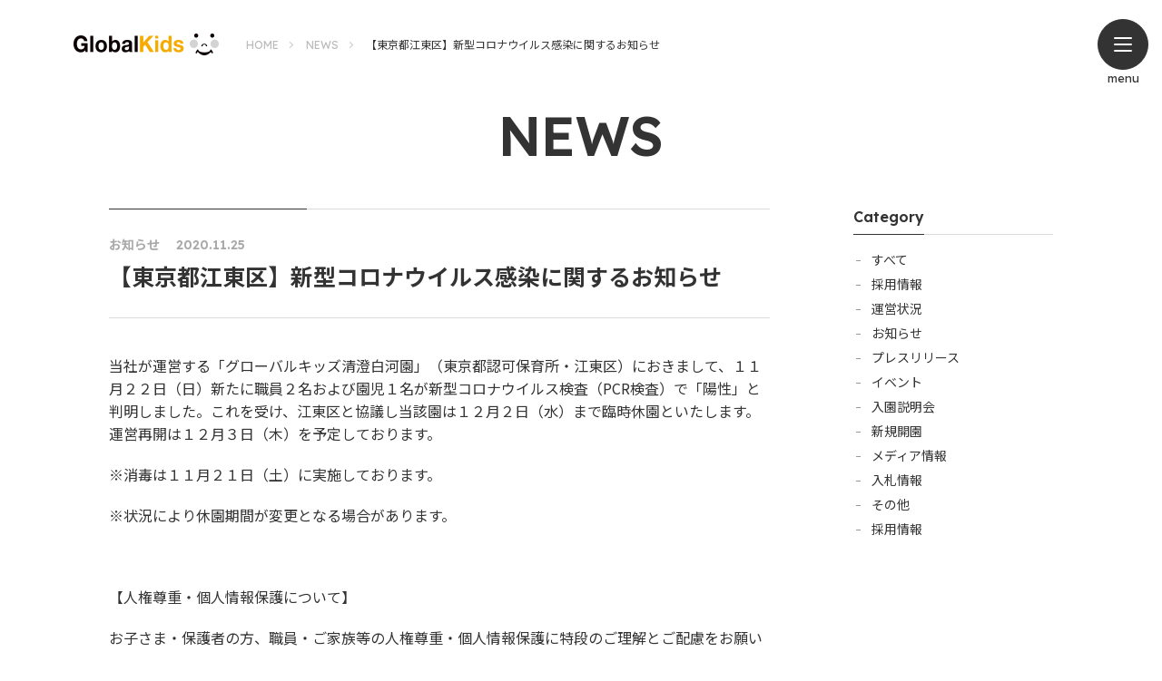

--- FILE ---
content_type: text/html; charset=UTF-8
request_url: https://www.gkids.co.jp/news/news482.html
body_size: 13438
content:
<!doctype html>
<html lang="ja">
	<head prefix="og: http://ogp.me/ns# fb: http://ogp.me/ns/fb# article: http://ogp.me/ns/article#">
	<!-- Google tag (gtag.js) -->
	<script async src="https://www.googletagmanager.com/gtag/js?id=G-9C7FLW25R5"></script>
	<script>
	  window.dataLayer = window.dataLayer || [];
	  function gtag(){dataLayer.push(arguments);}
	  gtag('js', new Date());

	  gtag('config', 'G-9C7FLW25R5');
	</script>
		<meta charset="UTF-8">
		<meta http-equiv="X-UA-Compatible" content="IE=edge">
		<meta name="viewport" content="width=device-width, initial-scale=1.0">
		<title>【東京都江東区】新型コロナウイルス感染に関するお知らせ | GK BLOG | グローバルキッズ</title>
		<meta property="og:title" content="【東京都江東区】新型コロナウイルス感染に関するお知らせ | GK BLOG | グローバルキッズ">
		<meta property="og:type" content="article">
		<meta property="og:image" content="https://www.gkids.co.jp/common/img/ogp.jpg">
		<meta property="og:url" content="https://www.gkids.co.jp/">
		<meta property="og:site_name" content="グローバルキッズ">
		<meta property="og:description" content="新着情報では、グローバルキッズからのお知らせ、開園情報、入園説明会開催のお知らせ、プレスリリースなどを掲載しています。">
		<meta name="keywords" content="保育園,保育所,学童クラブ,児童館,保育士,認可保育園,認証保育所,グローバルキッズ">
		<meta name="description" content="新着情報では、グローバルキッズからのお知らせ、開園情報、入園説明会開催のお知らせ、プレスリリースなどを掲載しています。">
		<link rel="shortcut icon" href="/favicon.ico">
		<script src="https://kit.fontawesome.com/3b22009255.js" crossorigin="anonymous"></script>	
		<link rel="stylesheet" href="/common/css/slick.css" media="all">
		<link rel="stylesheet" href="/common/css/normalize.css" media="all">
		<link rel="stylesheet" href="/common/css/default.css" media="all">



	</head>
<body>
<header class="l-header">
	<div class="inner p-flex -between">
		<p class="c-logo"><a href="/"><img src="/common/img/logo_company.png" loading="lazy" alt="Global Kids" width="176"></a></p>
		<ul class="p-crumb">
<li><a href="/">HOME</a></li>
<li><a href="/news/">NEWS</a></li>
<li><span>【東京都江東区】新型コロナウイルス感染に関するお知らせ</span></li>

		</ul>	
	</div>
	<div class="p-fixed_menu">
		<div class="btn-menu"><span></span> <span></span> <span></span> </div>
		<p class="-label -en">menu</p>
	</div>
	<div class="p-global_nav" id="global-nav">
<div class="r-text">
    <p class="c-logo"><a href="/"><img src="/common/img/logo_company.png" loading="lazy" alt="Global Kids" width="176"></a></p>
    <div class="c-inner">
        <div class="p-flex">
            <div class="e-item_sitemap">
                <p class="hl-branch"><a href="/hoiku/">保育園</a></p>
                <ul class="list-twig">
                    <li><a href="/hoiku/policy.html">大切にしていること</a></li>
                    <li><a href="/hoiku/shokuiku.html">豊かな心をつくる「食育」</a></li>
                    <li><a href="/hoiku/safety.html">安全の取り組み</a></li>
                </ul>
            </div>
            <div class="e-item_sitemap">
                <p class="hl-branch"><a href="/gakudou/">学童保育</a></p>
            </div>

        </div>
        <div class="e-item_sitemap -flex">
            <p class="hl-branch"><a href="/facilities/">施設紹介</a></p>
            <p class="hl-branch -en"><a href="/blog/">GK BLOG</a></p>
            <p class="hl-branch -en"><a href="/news/">NEWS</a></p>
        </div>
        <div class="p-flex">
            <div class="e-item_sitemap">
                <p class="hl-branch"><a href="/company/">私たちについて</a></p>
                <ul class="list-twig">
                    <li><a href="/company/ideal.html">理念</a></li>
                    <li><a href="/company/actiondeclaration.html">行動倫理宣言</a></li>
                    <li><a href="/company/credo.html">クレド</a></li>
                    <li><a href="/company/message.html">代表メッセージ</a></li>
                    <li><a href="/company/outline.html">会社情報</a></li>
                    <li><a href="/company/fairtrade.html">フェア取引宣言</a></li>
                </ul>
            </div>
            <div class="e-item_sitemap">
                <p class="hl-branch"><a href="/information/">手続きのご案内</a></p>
                <ul class="list-twig">
                    <li><a href="https://www.gkids.co.jp/news/news/4/">⼊園説明会</a></li>
                </ul>
                <p class="hl-branch"><a href="/contact/">お問い合わせ</a></p>
            </div>
            <div class="e-item_sitemap">
                <p class="hl-branch"><a href="https://www.gk-recruit.jp/" target="_blank">採用情報</a></p>
                <ul class="list-twig">
                    <li><a href="https://www.gk-recruit.jp/" target="_blank">採用サイト</a></li>
                    <li><a href="https://www.gk-recruit.jp/entry-job/4272/" target="_blank">保育実習・ボランティア・インターンシップ</a></li>
                </ul>
            </div>
        </div>
        <ul class="p-link_bottom">
            <li><a href="/privacy/">個人情報保護方針</a></li>
            <li><small>copyright &copy; Global Kids Corp. All Rights Reserved.</small></li>
        </ul>
    </div>
</div>
<div class="r-img"></div>

	</div>
</header>
<div class="l-wrapper">
	<div class="w-main">



		<div class="p-header_blog">
			<div class="width_base">
				<h1 class="hl-lower_head"><strong class="-en">NEWS</strong></h1>
			</div>
		</div>
		<main class="l-main_article p-flex width_middle">
			<div class="r-article">
				<div class="p-header_article -news">
					<div class="inner">
						<p class="box-status"> <span class="-category">お知らせ</span>
							<time datetime="2020-11-25">2020.11.25</time>
						</p>
						<h1 class="hl-title">【東京都江東区】新型コロナウイルス感染に関するお知らせ</h1>
					</div>
				</div>
				<article>
<p>当社が運営する「グローバルキッズ清澄白河園」（東京都認可保育所・江東区）におきまして、１１月２２日（日）新たに職員２名および園児１名が新型コロナウイルス検査（PCR検査）で「陽性」と判明しました。これを受け、江東区と協議し当該園は１２月２日（水）まで臨時休園といたします。運営再開は１２月３日（木）を予定しております。</p><p>※消毒は１１月２１日（土）に実施しております。</p><p>※状況により休園期間が変更となる場合があります。</p><p> </p><p>【人権尊重・個人情報保護について】</p><p>お子さま・保護者の方、職員・ご家族等の人権尊重・個人情報保護に特段のご理解とご配慮をお願いいたします。</p><p> </p><p>本件に関するお問い合わせ先</p><p>株式会社グローバルキッズ 広報グループ</p><p>TEL.03-3239-7088</p>
				</article>
			</div>

			<aside class="r-aside -news">
				<div class="-sticky">
					<h2 class="hl-aside_low -en"><span>Category</span></h2>
					<ul class="p-list_textlink list-twig">
						<li><a href="/news/">すべて</a></li>
<li><a href="/news/news/10/">採用情報</a></li><li><a href="/news/news/8/">運営状況</a></li><li><a href="/news/news/1/" class="is-active">お知らせ</a></li><li><a href="/news/news/2/">プレスリリース</a></li><li><a href="/news/news/5/">イベント</a></li><li><a href="/news/news/4/">入園説明会</a></li><li><a href="/news/news/3/">新規開園</a></li><li><a href="/news/news/6/">メディア情報</a></li><li><a href="/news/news/7/">入札情報</a></li><li><a href="/news/news/9/">その他</a></li><li><a href="/news/news/11/">採用情報</a></li>
					</ul>
<!--
					<form class="p-search_narrow">
						<span class="w-input"><input type="text" value="" placeholder="※キーワード入力" class="input-simple"><span class="-line"></span></span>
						<button class="p-btn_search"><span class="-ico"></span></button>
					</form>
-->
				</div>
			</aside>
		</main>
		<div>
			<ul class="p-page_nav width_middle">
<li class="-prev"><a href="/news/news481.html"><span class="-ico">【東京都江東区】新型コロナウイルス感染に関するお知らせ</span></a></li>
<li class="-next"><a href="/news/news483.html"><span class="-ico">2020年12月2日（水）『読売新聞』にて、コロナ禍での市民の救命活動を紹介する中で当社職員のコメントが掲載されました</span></a></li>
				<li class="-list"><a href="/news/"><span class="-ico">一覧に戻る</span></a></li>
			</ul>
		</div>






	</div>
<footer class="l-footer">
    <div class="w-benner">
        <ul class="p-list_banner width_middle" id="slider-footer_banner">
            <li><a href="https://www.gk-recruit.jp/" target="_blank"><img src="/common/img/bnr_recruit.png" loading="lazy" alt=""></a></li>
            <li><a href="https://www.gkids.jp/" target="_blank"><img src="/common/img/bnr_gkc.png" loading="lazy" alt=""></a></li>
        </ul>
    </div>
    <div class="inner width_base">
        <div class="p-sitemap">
            <div class="e-item_sitemap">
                <p class="hl-branch"><a href="/hoiku/">保育園</a></p>
                <p class="hl-branch"><a href="/gakudou/">学童保育</a></p>
            </div>
            <div class="e-item_sitemap">
                <p class="hl-branch"><a href="/facilities/">施設紹介</a></p>
                <p class="hl-branch"><a href="/blog/" class="-en" style="font-weight: 600;">GK BLOG</a></p>
                <p class="hl-branch -en"><a href="/news/">NEWS</a></p>
            </div>
            <div class="e-item_sitemap">
                <p class="hl-branch"><a href="/company/">私たちについて</a></p>
                <ul class="list-twig">
                    <li><a href="/company/ideal.html">理念</a></li>
                    <li><a href="/company/actiondeclaration.html">行動倫理宣言</a></li>
                    <li><a href="/company/credo.html">クレド</a></li>
                    <li><a href="/company/message.html">代表メッセージ</a></li>
                    <li><a href="/company/outline.html">会社情報</a></li>
                    <li><a href="/company/fairtrade.html">フェア取引宣言</a></li>
                </ul>
            </div>
            <div class="e-item_sitemap">
                <p class="hl-branch"><a href="/information/">手続きのご案内</a></p>
                <ul class="list-twig">
                    <li><a href="https://www.gkids.co.jp/news/news/4/">⼊園説明会</a></li>
                </ul>
                <p class="hl-branch"><a href="/contact/">お問い合わせ</a></p>
            </div>
        </div>
        <div class="p-end_page">
            <div class="p-flex -between -middle">
                <div class="p-flex -middle">
                    <div class="e-logo"><a href="/"><img src="/common/img/logo_company.png" loading="lazy" alt="株式会社グローバルキッズ"></a></div>
                    <div class="e-text">
                        <p class="-corp_name">株式会社グローバルキッズ</p>
                        <p class="-address">〒102-0071　東京都千代田区富士見二丁目14番36号</p>
                    </div>
                </div>
                <ul class="p-link_sns">
                    <li><a href="https://www.instagram.com/globalkids_/?hl=ja" target="_blank"><img src="/common/img/ic_instagram.png" loading="lazy" alt="instagram"></a></li>
                    <li><a href="https://www.facebook.com/Gkidsbook/" target="_blank"><img src="/common/img/ic_facebook.png" loading="lazy" alt="Facebook"></a></li>
                    <li><a href="https://note.com/gkids_7088" target="_blank"><img src="/common/img/ic_note.png" loading="lazy" alt="note"></a></li>
                </ul>
            </div>
        </div>
        <ul class="p-link_bottom">
            <li><small>copyright &copy; Global Kids Corp. All Rights Reserved.</small></li>
            <li><a href="/privacy/">個人情報保護方針</a></li>
        </ul>
    </div>
</footer>

</div>
<script src="https://ajax.googleapis.com/ajax/libs/jquery/1.12.4/jquery.min.js"></script> 
<script type="text/javascript" src="/common/js/slick.min.js"></script>
<script src="/common/js/common.js"></script>
<script src="/common/js/ga.js"></script>
<script>
piAId = '1006852';
piCId = '';
piHostname = 'go.gkids.co.jp';

(function() {
        function async_load(){
                var s = document.createElement('script'); s.type = 'text/javascript';
                s.src = ('https:' == document.location.protocol ? 'https://' : 'http://') + piHostname + '/pd.js';
                var c = document.getElementsByTagName('script')[0]; c.parentNode.insertBefore(s, c);
        }
        if(window.attachEvent) { window.attachEvent('onload', async_load); }
        else { window.addEventListener('load', async_load, false); }
})();
</script>     
</body>
</html>


--- FILE ---
content_type: text/html
request_url: https://www.gkids.co.jp/_tpl2021/parts_footer2.html
body_size: 4345
content:
<footer class="l-footer">
    <div class="w-benner">
        <ul class="p-list_banner width_middle" id="slider-footer_banner">
            <li><a href="https://www.gk-recruit.jp/" target="_blank"><img src="/common/img/bnr_recruit.png" loading="lazy" alt=""></a></li>
            <li><a href="https://www.gkids.jp/" target="_blank"><img src="/common/img/bnr_gkc.png" loading="lazy" alt=""></a></li>
        </ul>
    </div>
    <div class="inner width_base">
        <div class="p-sitemap">
            <div class="e-item_sitemap">
                <p class="hl-branch"><a href="/hoiku/">保育園</a></p>
                <p class="hl-branch"><a href="/gakudou/">学童保育</a></p>
            </div>
            <div class="e-item_sitemap">
                <p class="hl-branch"><a href="/facilities/">施設紹介</a></p>
                <p class="hl-branch"><a href="/blog/" class="-en" style="font-weight: 600;">GK BLOG</a></p>
                <p class="hl-branch -en"><a href="/news/">NEWS</a></p>
            </div>
            <div class="e-item_sitemap">
                <p class="hl-branch"><a href="/company/">私たちについて</a></p>
                <ul class="list-twig">
                    <li><a href="/company/ideal.html">理念</a></li>
                    <li><a href="/company/actiondeclaration.html">行動倫理宣言</a></li>
                    <li><a href="/company/credo.html">クレド</a></li>
                    <li><a href="/company/message.html">代表メッセージ</a></li>
                    <li><a href="/company/outline.html">会社情報</a></li>
                    <li><a href="/company/fairtrade.html">フェア取引宣言</a></li>
                </ul>
            </div>
            <div class="e-item_sitemap">
                <p class="hl-branch"><a href="/information/">手続きのご案内</a></p>
                <ul class="list-twig">
                    <li><a href="https://www.gkids.co.jp/news/news/4/">⼊園説明会</a></li>
                </ul>
                <p class="hl-branch"><a href="/contact/">お問い合わせ</a></p>
            </div>
        </div>
        <div class="p-end_page">
            <div class="p-flex -between -middle">
                <div class="p-flex -middle">
                    <div class="e-logo"><a href="/"><img src="/common/img/logo_company.png" loading="lazy" alt="株式会社グローバルキッズ"></a></div>
                    <div class="e-text">
                        <p class="-corp_name">株式会社グローバルキッズ</p>
                        <p class="-address">〒102-0071　東京都千代田区富士見二丁目14番36号</p>
                    </div>
                </div>
                <ul class="p-link_sns">
                    <li><a href="https://www.instagram.com/globalkids_/?hl=ja" target="_blank"><img src="/common/img/ic_instagram.png" loading="lazy" alt="instagram"></a></li>
                    <li><a href="https://www.facebook.com/Gkidsbook/" target="_blank"><img src="/common/img/ic_facebook.png" loading="lazy" alt="Facebook"></a></li>
                    <li><a href="https://note.com/gkids_7088" target="_blank"><img src="/common/img/ic_note.png" loading="lazy" alt="note"></a></li>
                </ul>
            </div>
        </div>
        <ul class="p-link_bottom">
            <li><small>copyright &copy; Global Kids Corp. All Rights Reserved.</small></li>
            <li><a href="/privacy/">個人情報保護方針</a></li>
        </ul>
    </div>
</footer>
<script>
    $(function(){
        /* footer-slider */
       $('#slider-footer_banner').slick({
            infinite: true,
            slidesToShow: 4,
            slidesToScroll: 2,
            responsive: [
                {
                  breakpoint: 900,
                  settings: {
                    arrows: true,
                    slidesToShow: 3
                  }
                },
                {
                  breakpoint: 770,
                  settings: {
                    slidesToShow: 2
                  }
                },
                {
                  breakpoint: 480,
                  settings: {
                    centerMode: true,
                    centerPadding: '10%',
                    slidesToShow: 1,
                    slidesToScroll: 1,
                  }
                },		
            ]
        });  
    });     
</script> 


--- FILE ---
content_type: application/javascript
request_url: https://www.gkids.co.jp/common/js/common.js
body_size: 4681
content:
// DOMContentLoadedイベントでページ読み込み完了を待つ
document.addEventListener('DOMContentLoaded', function() {
    // グローバルナビゲーションを読み込む
    loadHTMLContent('#global-nav', '/_tpl2021/parts_global-nav_common.html');
    
    // フッターを読み込む
    loadHTMLContent('#footer', '/_tpl2021/parts_footer2.html');
});

// HTMLファイルを読み込んで指定された要素に挿入する関数
async function loadHTMLContent(selector, url) {
    try {
        const response = await fetch(url);
        if (!response.ok) {
            throw new Error(`HTTP error! status: ${response.status}`);
        }
        const html = await response.text();
        const element = document.querySelector(selector);
        if (element) {
            element.innerHTML = html;
        } else {
            console.warn(`Element with selector "${selector}" not found`);
        }
    } catch (error) {
        console.error(`Error loading content from ${url}:`, error);
    }
}

$(function(){
        /* footer-slider
       $('#slider-footer_banner').slick({
            infinite: true,
            slidesToShow: 4,
            slidesToScroll: 2,
            responsive: [
                {
                  breakpoint: 900,
                  settings: {
                    arrows: true,
                    slidesToShow: 3
                  }
                },
                {
                  breakpoint: 770,
                  settings: {
                    slidesToShow: 2
                  }
                },
                {
                  breakpoint: 480,
                  settings: {
                    centerMode: true,
                    centerPadding: '10%',
                    slidesToShow: 1,
                    slidesToScroll: 1,
                  }
                },		
            ]
        });  */
}); 


$(function(){
  $('a[href^="#"]').click(function(){
    var speed = 500;
    var href= $(this).attr("href");
    var target = $(href == "#" || href == "" ? 'html' : href);
    var position = target.offset().top;
    $("html, body").animate({scrollTop:position}, speed, "swing");
    return false;
  });
    $('.btn-menu').click(function(){
        $(this).toggleClass('-open');
        $('.p-fixed_menu').toggleClass('-open');
        $('body').toggleClass('-fixed');
        $('#global-nav').toggleClass('-show');
    });
    $('.qa-item > dt ').click(function(){
        $(this).toggleClass('-open');
    });
});
$(function(){
    if($('.w-list_category').length){
        $(window).on("resize", function () {
            if ($(".p-slide_menu").width() < $(".p-list_category").width()) {
                $(".btn-tab_scroll.-next").addClass("-show");
            } else {
                $(".btn-tab_scroll").removeClass("-show");
            }
        });
        $(function () {
            if ($(".p-slide_menu").width() < $(".p-list_category").width()) {
                $(".btn-tab_scroll.-next").addClass("-show");
            } else {
                $(".btn-tab_scroll").removeClass("-show");
            }
        });
        $('.btn-tab_scroll.-next').click(function(){
            var speed = 500;
            var position = $('.p-list_category').width();
            $(this).removeClass('-show');
            $('.btn-tab_scroll.-prev').addClass('-show');
            $(".p-slide_menu").animate({scrollLeft:position}, speed, "swing");
            return false;
        });                                         
        $('.btn-tab_scroll.-prev').click(function(){
            var speed = 500;
            var position = 0;
            $(this).removeClass('-show');
            $('.btn-tab_scroll.-next').addClass('-show');
            $(".p-slide_menu").animate({scrollLeft:position}, speed, "swing");
            return false;
        });
    }
});
$(function() {
    if($('.p-tag_trend').length ){
        var $fixedSelector = $('.p-tag_trend');        
        var checkPosition = function() {            
            /* if ($article.height() <= $aside.height()) {
                return false;
            } */
            var bottomTop = $('.sec-tag_trend').offset().top;
            var windowHeight = $(window).innerHeight();
            var windowPos = $(window).scrollTop() + windowHeight;

            if ($(window).scrollTop() < 100 ) {
                $fixedSelector.removeClass('-fixed');  
            } else if(windowPos >= bottomTop) {
                $fixedSelector.removeClass('-fixed');                
            } else {
                $fixedSelector.addClass('-fixed');                  
            }
        };
        window.addEventListener('load', function() {
            setInterval(checkPosition, 30);
        })
    }
});    
